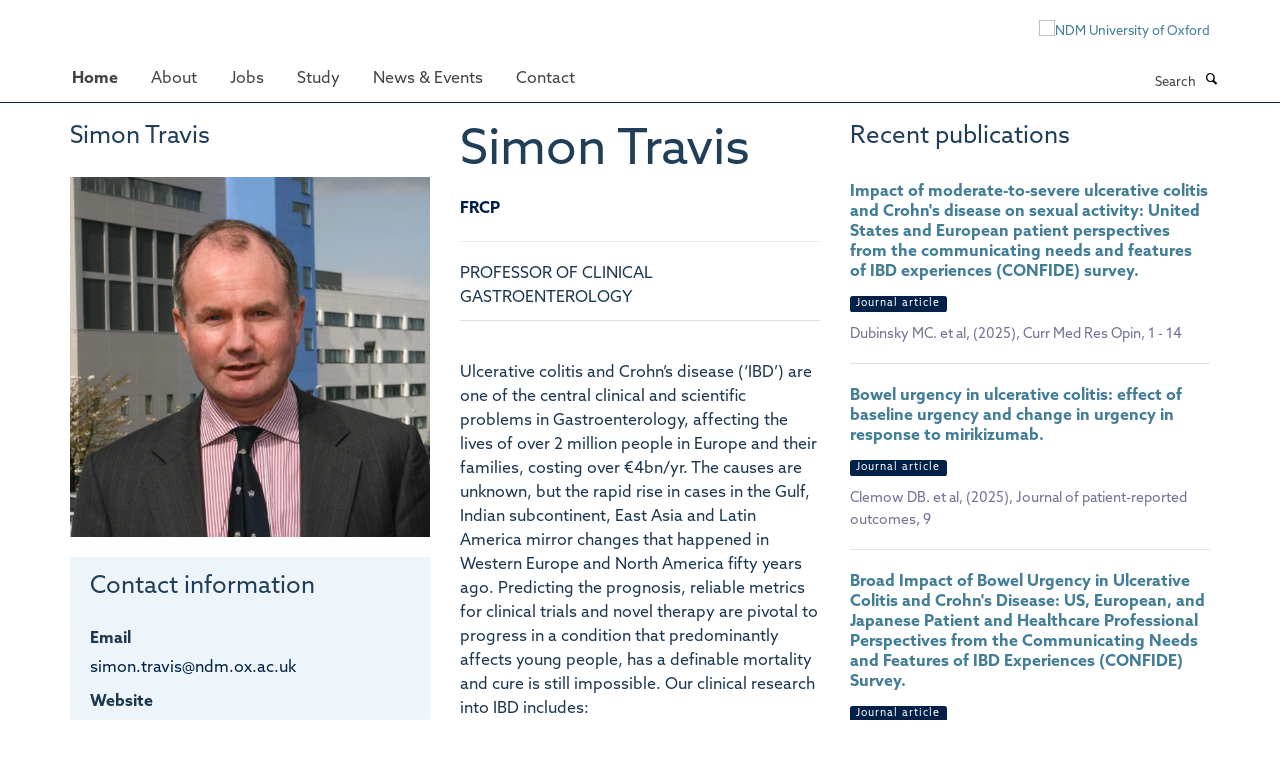

--- FILE ---
content_type: text/html;charset=utf-8
request_url: https://www.ndm.ox.ac.uk/team/simon-travis?0e87cf02-f5dd-11f0-acdf-9fec1fe698c1
body_size: 11629
content:
<!doctype html>
<html xmlns="http://www.w3.org/1999/xhtml" lang="en" xml:lang="en">

    <head><base href="https://www.ndm.ox.ac.uk/team/simon-travis/" />
        <meta charset="utf-8" />
        <meta name="viewport" content="width=device-width, initial-scale=1.0" />
        <meta name="apple-mobile-web-app-capable" content="yes" />
        <meta name="apple-mobile-web-app-title" content="Haiku" />
        
        <meta http-equiv="Content-Type" content="text/html; charset=utf-8" /><meta content="FRCP Simon Travis - Professor of Clinical Gastroenterology" name="description" /><meta name="og:title" content="Simon Travis" /><meta name="og:description" content="FRCP Simon Travis - Professor of Clinical Gastroenterology" /><meta name="og:url" content="https://www.ndm.ox.ac.uk/team/simon-travis" /><meta name="og:image" content="https://www.ndm.ox.ac.uk/team/simon-travis/@@images/image/w1140" /><meta name="twitter:card" content="summary" /><meta name="twitter:site" content="@NDMOxford" /><meta name="twitter:title" content="Simon Travis" /><meta name="twitter:description" content="FRCP Simon Travis - Professor of Clinical Gastroenterology" /><meta name="twitter:image" content="https://www.ndm.ox.ac.uk/team/simon-travis/@@images/image/w1140" /><meta name="generator" content="Plone - http://plone.org" /><meta name="google-site-verification" content="GxXhnkJ5WURcNlF7T3WxOZDbVisDAm-f3OZkKjCNIZQ" /><title>Simon Travis — Nuffield Department of Medicine</title>
        
        
        
        
        
    <link rel="stylesheet" type="text/css" media="screen" href="https://www.ndm.ox.ac.uk/portal_css/Turnkey%20Theme/resourcecollective.cookielawcookielaw-cachekey-04f2c173c41afbc49ab66d4298994288.css" /><link rel="stylesheet" type="text/css" href="https://www.ndm.ox.ac.uk/portal_css/Turnkey%20Theme/themebootstrapcssselect2-cachekey-ee8547e34b50fa962d2a5032731edbca.css" /><link rel="stylesheet" type="text/css" href="https://www.ndm.ox.ac.uk/portal_css/Turnkey%20Theme/themebootstrapcssmagnific.popup-cachekey-26c8343d38c74482e33deeb6ef98c5ce.css" /><link rel="stylesheet" type="text/css" media="screen" href="https://www.ndm.ox.ac.uk/portal_css/Turnkey%20Theme/resourcecollective.covercsscover-cachekey-7985b6d732b3605a6dcde464eec9e189.css" /><link rel="stylesheet" type="text/css" media="screen" href="https://www.ndm.ox.ac.uk/portal_css/Turnkey%20Theme/resourcehaiku.coveroverlays-cachekey-1f43bdbf773097bfb24c1c916d33805c.css" /><link rel="stylesheet" type="text/css" href="https://www.ndm.ox.ac.uk/portal_css/Turnkey%20Theme/resourcehaiku.coverhaiku.chooser-cachekey-7ea0675857fe4bef31e12fe01791631f.css" /><link rel="stylesheet" type="text/css" href="https://www.ndm.ox.ac.uk/portal_css/Turnkey%20Theme/resourcehaiku.widgets.imagehaiku.image.widget-cachekey-d51a90854ba2eba14ca1431874d00a9b.css" /><link rel="stylesheet" href="https://use.typekit.net/ves1zfi.css" /><link rel="canonical" href="https://www.ndm.ox.ac.uk/team/simon-travis" /><link rel="search" href="https://www.ndm.ox.ac.uk/@@search" title="Search this site" /><link rel="shortcut icon" type="image/x-icon" href="https://www.ndm.ox.ac.uk/images/site-logos/favicon?v=20000f78-f5d9-11f0-9c09-210d75e6e35a" /><link rel="apple-touch-icon" href="https://www.ndm.ox.ac.uk/apple-touch-icon.png?v=20000f79-f5d9-11f0-9c09-210d75e6e35a" /><style type="text/css"></style><script type="text/javascript" src="https://www.ndm.ox.ac.uk/portal_javascripts/Turnkey%20Theme/resourcecollective.cookielawcookielaw_disabler-cachekey-69394a497a5ac3497202697554a8f94e.js"></script><script type="text/javascript" src="https://www.ndm.ox.ac.uk/portal_javascripts/Turnkey%20Theme/themebootstrapjsvendorrespond-cachekey-1c5e2fe40b1b2a02b5bfe20d2e3f70cd.js"></script><script type="text/javascript" src="https://www.ndm.ox.ac.uk/portal_javascripts/Turnkey%20Theme/resourceplone.app.jquery-cachekey-d6afc883df7a2db9f67246816e7ed31d.js"></script><script type="text/javascript" src="https://www.ndm.ox.ac.uk/portal_javascripts/Turnkey%20Theme/++theme++bootstrap/js/vendor/bootstrap.js"></script><script type="text/javascript" src="https://www.ndm.ox.ac.uk/portal_javascripts/Turnkey%20Theme/themebootstrapjspluginsvendorjquery.trunk8-cachekey-1ac63df0fd7cdf164f27b3328db0019d.js"></script><script type="text/javascript" src="https://www.ndm.ox.ac.uk/portal_javascripts/Turnkey%20Theme/++theme++bootstrap/js/plugins/vendor/jquery.magnific.popup.js"></script><script type="text/javascript" src="https://www.ndm.ox.ac.uk/portal_javascripts/Turnkey%20Theme/plone_javascript_variables-cachekey-5ffc2b6b34b3a267217d6c0c93fb37a4.js"></script><script type="text/javascript" src="https://www.ndm.ox.ac.uk/portal_javascripts/Turnkey%20Theme/resourceplone.app.jquerytools-cachekey-dd81e6d52409f8939101c7b2983d7461.js"></script><script type="text/javascript" src="https://www.ndm.ox.ac.uk/portal_javascripts/Turnkey%20Theme/mark_special_links-cachekey-236fcf0c865f2d940adf741de17e6230.js"></script><script type="text/javascript" src="https://www.ndm.ox.ac.uk/portal_javascripts/Turnkey%20Theme/resourceplone.app.discussion.javascriptscomments-cachekey-eceffabaf19d69b947f4c154e82914a9.js"></script><script type="text/javascript" src="https://www.ndm.ox.ac.uk/portal_javascripts/Turnkey%20Theme/themebootstrapjspluginsvendorselect2-cachekey-c6f2442bf6aa46914c09f9ed4eaeb260.js"></script><script type="text/javascript" src="https://www.ndm.ox.ac.uk/portal_javascripts/Turnkey%20Theme/++theme++bootstrap/js/plugins/vendor/jquery.html5-placeholder-shim.js"></script><script type="text/javascript" src="https://www.ndm.ox.ac.uk/portal_javascripts/Turnkey%20Theme/++theme++bootstrap/js/vendor/hammer.js"></script><script type="text/javascript" src="https://www.ndm.ox.ac.uk/portal_javascripts/Turnkey%20Theme/themebootstrapjspluginshaikujquery.navigation-portlets-cachekey-a4cc4bdbda81f3d9d8daa006b3ded9f8.js"></script><script type="text/javascript" src="https://www.ndm.ox.ac.uk/portal_javascripts/Turnkey%20Theme/themebootstrapjspluginsvendormasonry-cachekey-babe9bd61c2aa5bf102764aadeb5649d.js"></script><script type="text/javascript" src="https://www.ndm.ox.ac.uk/portal_javascripts/Turnkey%20Theme/themebootstrapjspluginsvendorimagesloaded-cachekey-b82539ce76ee854cae9589b52999b59f.js"></script><script type="text/javascript" src="https://www.ndm.ox.ac.uk/portal_javascripts/Turnkey%20Theme/++theme++bootstrap/js/plugins/vendor/jquery.lazysizes.js"></script><script type="text/javascript" src="https://www.ndm.ox.ac.uk/portal_javascripts/Turnkey%20Theme/themebootstrapjspluginsvendorjquery.toc-cachekey-d522445b542b452109a042dac1c3cb45.js"></script><script type="text/javascript" src="https://www.ndm.ox.ac.uk/portal_javascripts/Turnkey%20Theme/++theme++bootstrap/js/turnkey-various.js"></script><script type="text/javascript" src="https://www.ndm.ox.ac.uk/portal_javascripts/Turnkey%20Theme/resourcehaiku.widgets.imagehaiku.image.widget-cachekey-0b1093fbbab38ff6c9337ea4a18fc8bb.js"></script><script type="text/javascript" src="https://www.ndm.ox.ac.uk/portal_javascripts/Turnkey%20Theme/resourcecollective.cookielawcookielaw_banner-cachekey-cc33aa8dc76e4b3b15400c558a5d210e.js"></script><script type="text/javascript" src="https://d1bxh8uas1mnw7.cloudfront.net/assets/embed.js"></script><script type="text/javascript">
    $(document).bind('DOMNodeInserted', function(e) {
        var element = e.target;
        if (typeof _altmetric_embed_init !== "undefined") {
            if ($(element).find('.cover-publications-tile').length !== 0) {
                _altmetric_embed_init('.cover-publications-tile');
            };
        };
    });
    </script><script type="text/javascript">
        jQuery(function($){
            if (typeof($.datepicker) != "undefined"){
              $.datepicker.setDefaults(
                jQuery.extend($.datepicker.regional[''],
                {dateFormat: 'mm/dd/yy'}));
            }
        });
        </script><script> </script><script async="" src="https://www.googletagmanager.com/gtag/js?id=G-NQCDYBGP06"></script><script>
  window.dataLayer = window.dataLayer || [];
  function gtag(){dataLayer.push(arguments);}
  gtag('js', new Date());

  gtag('config', 'G-NQCDYBGP06');
  gtag('config', 'G-9FDTT349LR');
</script><script type="text/javascript">
    (function(c,l,a,r,i,t,y){
        c[a]=c[a]||function(){(c[a].q=c[a].q||[]).push(arguments)};
        t=l.createElement(r);t.async=1;t.src="https://www.clarity.ms/tag/"+i;
        y=l.getElementsByTagName(r)[0];y.parentNode.insertBefore(t,y);
    })(window, document, "clarity", "script", "pusse7naz1");
</script><script async="" src="https://www.googletagmanager.com/gtag/js?id=G-L87NB51XTW"></script><script>
window.dataLayer = window.dataLayer || [];
function gtag(){dataLayer.push(arguments);}
gtag('js', new Date());
gtag('config', 'G-L87NB51XTW');
</script>
    <link href="https://www.ndm.ox.ac.uk/++theme++sublime-prussian-blue/screen.css" rel="stylesheet" />
  
    <link href="https://www.ndm.ox.ac.uk/++theme++sublime-prussian-blue/style.css" rel="stylesheet" />
  <style type="text/css" class="extra-css" id="global-extra-css">@import url("https://tools.ndm.ox.ac.uk/haiku_css/general.css");

/* set colour of header on mobile devices */
@media (max-width: 768px) { .header { background-color: #002147; } }

div#site-header nav[role="navigation"].sticky {
  position: fixed;
  top: 0;
  margin-top: 0px;
  border-top: none;
  margin-left: -30px;
}
div#site-header nav[role="navigation"].sticky.bumped {
  margin-top: 50px;
}

/* these also appear in 2022_additions.css but they load before other css if they are in this file*/

@media (max-width: 767px) {
a#primary-logo {
    display: block;
    visibility: visible;
}
}

@media (min-width: 768px) {
a#primary-logo {
    display: none;
    visibility: hidden;
}
}
.label-primary {
    background-color: #002147;
}

div#site-actions a {
    color: #002147;
}

}</style></head>

    <body class="cover-layout-profile template-view portaltype-haiku-profile site-Plone section-team subsection-simon-travis userrole-anonymous no-toolbar mount-ndm richtext-modals" dir="ltr">
        <meta name="google-site-verification" content="GxXhnkJ5WURcNlF7T3WxOZDbVisDAm-f3OZkKjCNIZQ" />
    <div id="cookienotification">

    <div class="container">
    
        <div class="row">
        
            <div class="col-md-12">
                <h2>
                    Cookies on this website
                </h2>
                
            </div>
        
            <div class="col-md-12">
                <p>
                    We use cookies to ensure that we give you the best experience on our website. If you click 'Accept all cookies' we'll assume that you are happy to receive all cookies and you won't see this message again. If you click 'Reject all non-essential cookies' only necessary cookies providing core functionality such as security, network management, and accessibility will be enabled. Click 'Find out more' for information on how to change your cookie settings.
                </p>
                
            </div>
    
            <div class="col-md-12">
                <a class="btn btn-success cookie-continue" href="https://www.ndm.ox.ac.uk/@@enable-cookies?&amp;came_from=https://www.ndm.ox.ac.uk/team/simon-travis">Accept all cookies</a>
                <a class="btn btn-danger cookie-disable" href="https://www.ndm.ox.ac.uk/@@disable-cookies?came_from=https://www.ndm.ox.ac.uk/team/simon-travis">Reject all non-essential cookies</a>
                <a class="btn btn-info cookie-more" href="https://www.ndm.ox.ac.uk/cookies">Find out more</a>
            </div> 
            
        </div>
    
    </div>
     
</div><div id="site-wrapper" class="container-fluid">

            <div class="modal fade" id="modal" tabindex="-1" role="dialog" aria-hidden="true"></div>

            

            

            <div id="site-header" class="container">

                <div id="site-status"></div>

                

                <header class="row">
                    <div class="col-xs-10 col-sm-6">
                        <a id="primary-logo" title="Nuffield Department of Medicine" href="https://www.ndm.ox.ac.uk"><img src="https://www.ndm.ox.ac.uk/images/site-logos/ndm-oxford-logo-gif" alt="Nuffield Department of Medicine" /></a>
                    </div>
                    <div class="col-sm-6 hidden-xs">
                        <div class="heading-spaced">
                            <div id="site__secondary-logo">
                                
        <a href="http://www.ndm.ox.ac.uk" title="NDM University of Oxford" target="_blank" rel="noopener"><img src="https://www.ndm.ox.ac.uk/images/site-logos/ndm-ox-logo-110px" alt="NDM University of Oxford" class="img-responsive logo-secondary" /></a>
    
                            </div>
                            <div id="site-actions">

        <ul class="list-unstyled list-inline text-right">
    
            
    
            
                
                    <li id="siteaction-login">
                        <a href="https://www.ndm.ox.ac.uk/Shibboleth.sso/Login?target=https://www.ndm.ox.ac.uk/shibboleth_loggedin?came_from=https://www.ndm.ox.ac.uk/team/simon-travis" title="" accesskey="">Log in</a>
                    </li>
                
            
    
        </ul>
    </div>
                        </div>
                    </div>
                    <div class="col-xs-2 visible-xs">
                        <a href="#mmenu" role="button" class="btn btn-default" aria-label="Toggle menu">
                            <i class="glyphicon glyphicon-menu"></i>
                        </a>
                    </div>
                </header>

                <nav role="navigation">
                    <div class="row">
                        <div class="col-sm-10">
                            <div id="site-bar" class="collapse navbar-collapse">

	    <ul class="nav navbar-nav">

            

	            <li class="dropdown active" id="portaltab-index_html">
	                <a href="https://www.ndm.ox.ac.uk" title="" data-toggle="">Home</a>
                    
	            </li>

            
            

	            <li class="dropdown" id="portaltab-about">
	                <a href="https://www.ndm.ox.ac.uk/about" title="" data-toggle="" data-hover="dropdown">About</a>
                    <ul class="dropdown-menu" role="menu">
                        
                            <li>
                                <a href="https://www.ndm.ox.ac.uk/about/about" title="">About</a>
                            </li>
                        
                        
                            <li>
                                <a href="https://www.ndm.ox.ac.uk/team" title="">Team</a>
                            </li>
                        
                        
                            <li>
                                <a href="https://www.ndm.ox.ac.uk/research" title="">Research</a>
                            </li>
                        
                        
                            <li>
                                <a href="https://www.ndm.ox.ac.uk/publications" title="">Publications</a>
                            </li>
                        
                        
                            <li>
                                <a href="https://research-facilities.ndm.ox.ac.uk/" title="">Research Facilities</a>
                            </li>
                        
                        
                            <li>
                                <a href="https://www.ndm.ox.ac.uk/about/institutes-centres-and-units" title="">Institutes, centres and units</a>
                            </li>
                        
                    </ul>
	            </li>

            
            

	            <li class="dropdown" id="portaltab-jobs">
	                <a href="https://www.ndm.ox.ac.uk/jobs" title="" data-toggle="">Jobs</a>
                    
	            </li>

            
            

	            <li class="dropdown" id="portaltab-study">
	                <a href="https://www.ndm.ox.ac.uk/study" title="" data-toggle="" data-hover="dropdown">Study</a>
                    <ul class="dropdown-menu" role="menu">
                        
                            <li>
                                <a href="https://www.ndm.ox.ac.uk/study/study-at-ndm" title="">Study at NDM</a>
                            </li>
                        
                        
                            <li>
                                <a href="https://www.ndm.ox.ac.uk/study/graduate-studies" title="">DPhil in Clinical Medicine</a>
                            </li>
                        
                        
                            <li>
                                <a href="https://www.tropicalmedicine.ox.ac.uk/study-with-us/msc-ihtm" title="">MSc in International Health &amp; Tropical Medicine</a>
                            </li>
                        
                        
                            <li>
                                <a href="https://www.tropicalmedicine.ox.ac.uk/study-with-us/msc-mgh" title="">MSc in Modelling for Global Health</a>
                            </li>
                        
                        
                            <li>
                                <a href="https://www.well.ox.ac.uk/study/msc-genomic-medicine" title="">MSc in Genomic Medicine</a>
                            </li>
                        
                        
                            <li>
                                <a href="https://www.tropicalmedicine.ox.ac.uk/study-with-us/msc-in-health-service-improvement-and-evaluation" title="">MSc in Health Service Improvement and Evaluation</a>
                            </li>
                        
                        
                            <li>
                                <a href="https://www.tropicalmedicine.ox.ac.uk/study-with-us/postgraduate-diploma-in-global-health-research" title="">PGDip in Global Health Research</a>
                            </li>
                        
                    </ul>
	            </li>

            
            

	            <li class="dropdown" id="portaltab-ndm-news">
	                <a href="https://www.ndm.ox.ac.uk/ndm-news" title="" data-toggle="" data-hover="dropdown">News &amp; Events</a>
                    <ul class="dropdown-menu" role="menu">
                        
                            <li>
                                <a href="https://www.ndm.ox.ac.uk/ndm-news/news-page" title="">News</a>
                            </li>
                        
                        
                            <li>
                                <a href="https://www.ndm.ox.ac.uk/ndm-news/events" title="">Events</a>
                            </li>
                        
                    </ul>
	            </li>

            
            

	            <li class="dropdown" id="portaltab-contact">
	                <a href="https://www.ndm.ox.ac.uk/contact" title="" data-toggle="">Contact</a>
                    
	            </li>

            

            

	    </ul>

    </div>
                        </div>
                        <div class="col-sm-2">
                            <form action="https://www.ndm.ox.ac.uk/@@search" id="site-search" class="form-inline" role="form">
                                <div class="input-group">
                                    <label class="sr-only" for="SearchableText">Search</label>
                                    <input type="text" class="form-control" name="SearchableText" id="SearchableText" placeholder="Search" />
                                    <span class="input-group-btn">
                                        <button class="btn" type="submit" aria-label="Search"><i class="glyphicon-search"></i></button>
                                    </span>
                                </div>
                            </form>
                        </div>
                    </div>
                </nav>

                <div class="container">
                    <div class="row">
                        <div class="col-md-12">
                            <ol class="breadcrumb" id="site-breadcrumbs"><li><a title="Home" href="https://www.ndm.ox.ac.uk"><span class="glyphicon glyphicon-home"></span></a></li><li><a href="https://www.ndm.ox.ac.uk/team">Team</a></li><li class="active">Simon Travis</li></ol>
                        </div>
                    </div>
                </div>

            </div>

            <div id="content" class="container ">

                            

                            

            
            
			<div class="cover-fluid" itemscope="" itemtype="http://schema.org/Person">
                
    
        
            
                
    

        
            
            
                <div class="row row1"><div class="row-content">

                    
                        
    
        
            
                
                
                    <div class="column col-md-4 " data-panel="">

                        
                            
    
        

            
                
                    

                    <div class="tile tile-default" id="97351831ec17496bb906039a6102736c">
                        

        

        <div class="cover-portrait-tile tile-content clearfix">

            
                <div class="tile-header">
                    <h3 class="underline uppercase">Simon Travis</h3>
                </div>
            

            
                <img src="https://www.ndm.ox.ac.uk/team/simon-travis/@@haiku.profiles.portrait/97351831ec17496bb906039a6102736c/@@images/image/w1140?9fc9f45d-2f22-4f85-9f54-12602fd478fa" alt="Simon Travis" class="img-responsive" itemprop="image" itemscope="" itemtype="http://schema.org/ImageObject" srcset="https://www.ndm.ox.ac.uk/team/simon-travis/@@haiku.profiles.portrait/97351831ec17496bb906039a6102736c/@@images/image/w1140?9fc9f45d-2f22-4f85-9f54-12602fd478fa 1140w, https://www.ndm.ox.ac.uk/team/simon-travis/@@haiku.profiles.portrait/97351831ec17496bb906039a6102736c/@@images/image/w760?9fc9f45d-2f22-4f85-9f54-12602fd478fa 760w, https://www.ndm.ox.ac.uk/team/simon-travis/@@haiku.profiles.portrait/97351831ec17496bb906039a6102736c/@@images/image/w320#?9fc9f45d-2f22-4f85-9f54-12602fd478fa 320w" />
             
                    
        </div>

    
                    </div>
                
            

            

            

        
    


                        
                        
                            
    
        

            
                
                    

                    <div class="tile tile-default" id="1168052832d54540b4335925a2122e44">
                        

        

        <div class="cover-profile-tile tile-content clearfix">

            <div class="box-featured">

                
                    <div class="tile-header">
                        <h3 class="uppercase underline">Contact information</h3>
                    </div>
                

                
                    <p>
                        <label class="control-label">Email</label>
                        
                            <br />
                            <a href="mailto:simon.travis@ndm.ox.ac.uk" title="Mail to simon.travis@ndm.ox.ac.uk">simon.travis@ndm.ox.ac.uk</a>
                        
                        
                    </p>
                

                

                

                
                    <p>
                        <label class="control-label">Website</label>
                        
                            <br />
                            <a href="http://www.expmedndm.ox.ac.uk/" title="Go to their website" target="_blank" rel="noopener">Experimental Medicine Division</a>
                        
                    </p>
                

                

                

                
                
            </div>

        </div>

    
                    </div>
                
            

            

            

        
    


                        
                        
                            
    
        

            
                
                    

                    <div class="tile tile-default" id="c7586eaf-57c7-4054-bf47-87945b79cb57">
                        
    
        
    
        <div class="cover-richtext-tile tile-content clearfix">
            
            
            
            <div class="rich-text">
                <div><p><a href="http://www.expmedndm.ox.ac.uk/tgu/home" target="_self" title="" data-mce-href="http://www.expmedndm.ox.ac.uk/tgu/home">Translational Gastroenterology Unit, John Radcliffe Hospital</a></p><p><a href="http://youtu.be/6T-Wypi3cAw" target="_self" title="" data-mce-href="http://youtu.be/6T-Wypi3cAw">Podcast: Translational Gastroenterology Unit, John Radcliffe Hospital</a></p><p><a href="https://www.ndm.ox.ac.uk/podcast-meet-our-researchers/translational-clinical/simon-travis-clinical-trials-in-gastroenterology" target="_self" title="" data-mce-href="https://www.ndm.ox.ac.uk/podcast-meet-our-researchers/translational-clinical/simon-travis-clinical-trials-in-gastroenterology" style="">Podcast: Clinical Trials in Gastroenterology</a></p></div>
            </div>
            
        </div>
    
    
                    </div>
                
            

            

            

        
    


                        
                        
                            
    
        

            
                
                    

                    <div class="tile tile-default" id="a5c179e88e1244b48a5eb9d3b1641feb">
                        

        

        <div class="cover-researchgroups-tile tile-content clearfix">

            
                <div class="tile-header">
                    <h3 class="uppercase underline">Research groups</h3>
                </div>
            

            <ul class="medium-list cover-profile-list">
                
                    <li>
                        <a href="https://www.expmedndm.ox.ac.uk/tgu/research/clinical-ibd-group" title="Clinical IBD Group">
                            <span>Clinical IBD Group</span>
                        </a>
                    </li>
                
            </ul>

        </div>

    
                    </div>
                
            

            

            

        
    


                        
                        
                            
    
        

            
                
                    

                    <div class="tile tile-default" id="a61bb55c-cdb3-4e8c-8388-cdf400d6122d">
                        

        

        <div class="cover-colleges-tile tile-content clearfix">

            
                <div class="tile-header">
                    <h3 class="uppercase underline">Colleges</h3>
                </div>
            

            <ul class="medium-list cover-profile-list">

                
                    
                        
                            <li>
                                <img src="/++theme++bootstrap/images/college_logos/linacre.png" alt="Linacre College" />
                                <a href="http://www.linacre.ox.ac.uk" title="Linacre College" id="linacre">
                                    <span>Linacre College</span>
                                </a>
                            </li>
                        
                    
                

                

            </ul>

        </div>

    
                    </div>
                
            

            

            

        
    


                        

                    </div>
                
            
        
    


                    
                    
                        
    
        
            
                
                
                    <div class="column col-md-4 " data-panel="">

                        
                            
    
        

            
                
                    

                    <div class="tile tile-default" id="de448e80f38b4ed69bc46a480290f31e">
                        

        

        <div class="cover-profile-tile tile-content clearfix">
            <h1>
                <span class="firstname">Simon</span>
                <span class="lastname">Travis</span>
            </h1>
            
                <p class="text-color">
                    <strong>FRCP</strong>
                </p>
                <hr />
            
            
                <p class="lead uppercase underline">Professor of Clinical Gastroenterology</p>
            
            
            
        </div>

    
                    </div>
                
            

            

            

        
    


                        
                        
                            
    
        

            
                
                    

                    <div class="tile tile-default" id="d5ec41cdf7aa449a8a59f1bd8e62cd17">
                        
    
        
    
        <div class="cover-richtext-tile tile-content clearfix">
            
            
            
            <div class="rich-text">
                <div><p>Ulcerative colitis and Crohn’s disease (‘IBD’) are one of the central clinical and scientific problems in Gastroenterology, affecting the lives of over 2 million people in Europe and their families, costing over €4bn/yr. The causes are unknown, but the rapid rise in cases in the Gulf, Indian subcontinent, East Asia and Latin America mirror changes that happened in Western Europe and North America fifty years ago. Predicting the prognosis, reliable metrics for clinical trials and novel therapy are pivotal to progress in a condition that predominantly affects young people, has a definable mortality and cure is still impossible. Our clinical research into IBD includes:</p><ul type="square"><li><b>Predictive indices for ulcerative colitis</b>. After developing the <i>Oxford</i> <i>predictive index</i> for acute severe colitis in <a href="https://pubmed.ncbi.nlm.nih.gov/8984031/" data-mce-href="https://pubmed.ncbi.nlm.nih.gov/8984031/">1996</a>, the index has been incorporated into practice (four UK National IBD Audits since 2008 and all <a href="https://pubmed.ncbi.nlm.nih.gov/28513805/" data-mce-href="https://pubmed.ncbi.nlm.nih.gov/28513805/">international guidelines</a>) and been the basis of the CONSTRUCT HTA-funded trial (2009-14). An <i>index for predicting the risk of acute severe colitis</i> (2013) over the next 3 years from diagnosis, has now been independently replicated in Cambridge and Uppsala (<a href="https://pubmed.ncbi.nlm.nih.gov/27647858/" data-mce-href="https://pubmed.ncbi.nlm.nih.gov/27647858/">2014</a>). A new index (ADMIT-ASC) predicting steroid-responsiveness on the day of admission with acute severe colitis has been developed in Oxford and validated in Delhi and Brisbane.</li><li><b>Endoscopic assessment of ulcerative colitis</b>. An international programme of the world's leading IBD specialists created <i>the first validated <a href="https://pubmed.ncbi.nlm.nih.gov/23891974/" data-mce-href="https://pubmed.ncbi.nlm.nih.gov/23891974/">endoscopic index for ulcerative colitis</a></i> (UC), now being introduced into Phase 2 and 3 trials and clinical practice. This has reduced variance in endoscopic reporting from 73% to 14%, correlates closely with <a href="https://pubmed.ncbi.nlm.nih.gov/29893824/" data-mce-href="https://pubmed.ncbi.nlm.nih.gov/29893824/">histology</a> and  <a href="https://pubmed.ncbi.nlm.nih.gov/25770163/" data-mce-href="https://pubmed.ncbi.nlm.nih.gov/25770163/">predicts outcomes</a>. Currently working with a Canadian group (<a href="https://www.satisfai.health/" data-mce-href="https://www.satisfai.health/">Satisfai</a>) to develop AI reading of disease activity.</li><li><b>Evaluation of novel therapies for inflammatory bowel disease (IBD)</b>: Global or National Chief Investigator of many clinical trials of therapy for IBD, some through to registration including budesonide MMX, a first in class small molecule for ulcerative colitis, stem cell transplantation for Crohn’s, post-operative prevention studies and devices. As senior author on the first trial of an anti-IL17A MAb (<a href="https://pubmed.ncbi.nlm.nih.gov/22595313/" data-mce-href="https://pubmed.ncbi.nlm.nih.gov/22595313/">secukinumab</a>, Novartis), we were first to report that this <i>exacerbated</i> Crohn’s disease, in contrast to its therapeutic benefit in psoriasis and rheumatoid arthritis and that a SNP in the TLA1 gene might (in contrast) be associated with therapeutic benefit.</li><li><b>Biology of IBD:</b> Collaborating with scientists on <a href="https://www.biorxiv.org/content/10.1101/2021.02.05.429804v1" target="_self" title="" data-mce-href="https://www.biorxiv.org/content/10.1101/2021.02.05.429804v1">multiomic</a> and <a href="https://pubmed.ncbi.nlm.nih.gov/30016408/" data-mce-href="https://pubmed.ncbi.nlm.nih.gov/30016408/">metabolomic</a> evaluation of <a href="https://pubmed.ncbi.nlm.nih.gov/28368383/" data-mce-href="https://pubmed.ncbi.nlm.nih.gov/28368383/">response to therapies</a> for IBD, through <a href="https://www.kennedy.ox.ac.uk/about/translational-research/atap" data-mce-href="https://www.kennedy.ox.ac.uk/about/translational-research/atap">A-TAP</a> and others, to understand the drivers of inflammation, help select the most appropriate therapy for the individual patient and understand the molecular basis of symptoms in IBD. </li><li><b>Measurement of <a href="https://pubmed.ncbi.nlm.nih.gov/33421515/" data-mce-href="https://pubmed.ncbi.nlm.nih.gov/33421515/">outcomes</a> for clinical trials and practice</b>: An explicit recommendation for defining robust criteria for entry into clinical trials of ulcerative colitis and endpoints helped reduce the placebo response from 20-30% in past trials of UC to &lt;5% for budesonide MMX (Cosmo), leading to drug registration by the FDA and EMA (Global Chief Investigator). Development of the Oxford GI cohort for the Translational Gastroenterology Unit (Chief Investigator) in the clinical description/ research database and genetic characterisation of &gt;3500 patients with IBD.   </li><li><b>Outcomes and monitoring in IBD</b>: Chair of a global group to develop patient outcome measures for <a href="https://pubmed.ncbi.nlm.nih.gov/29216349/" data-mce-href="https://pubmed.ncbi.nlm.nih.gov/29216349/">IBD</a>. Established real-time digital data collection for ulcerative colitis and Crohn’s disease using validated indices (<a href="https://pubmed.ncbi.nlm.nih.gov/30090035/" data-mce-href="https://pubmed.ncbi.nlm.nih.gov/30090035/">TrueColours-IBD</a>) in daily clinical practice, which monitors symptoms, quality of life (fortnightly) and outcomes (quarterly) in &gt;2200 patients. The InSpectrum project in collaboration with the mathematical Institute involves multidimensional analysis of response to therapies and stochastical events  </li><li><b>Gastrointestinal bleeding</b>: The paradigm of liberal blood transfusion for acute gastrointestinal bleeding was challenged through the UK’s first cluster-randomised trial (<i><a href="https://pubmed.ncbi.nlm.nih.gov/25956718/" data-mce-href="https://pubmed.ncbi.nlm.nih.gov/25956718/">Lancet </a></i>2015). On the steering group for the UK’s first national re-audit of GI bleeding, transfusion practice and outcomes (2021).</li></ul><p>Simon Travis is the author of 7 books, 30 chapters and &gt;300 papers. He was President of the European Crohn’s and Colitis Organisation (ECCO), an elected Member of the International Organisation of Inflammatory Bowel Disease and author of 24 peer-reviewed international guidelines. Member of Council of the British Society of Gastroenterology (2004-2007) and Chair of the scientific committee of ECCO (2007-2010). Editorial Board of <i>Gut </i>(2015-20, IF 23.059) and <i>Journal of Crohn’s &amp; Colitis </i>(IF 9.485), among other journals.</p></div>
            </div>
            
        </div>
    
    
                    </div>
                
            

            

            

        
    


                        

                    </div>
                
            
        
    


                    
                    
                        
    
        
            
                
                
                    <div class="column col-md-4 " data-panel="">

                        
                            
    
        

            
                
                    

                    <div class="tile tile-default" id="f362001a45994269b41bc925598bd382">
                        

        

        

        <div class="cover-publications-tile tile-content clearfix">

            

            
                
                    <div class="tile-header">
                        <h3 class="uppercase underline">Recent publications</h3>
                    </div>
                
                <ul class="media-list">
                    
                        <li class="media" id="publication-2247132">
                            

    

        

            

            <a href="https://www.ndm.ox.ac.uk/publications/2247132" title="Impact of moderate-to-severe ulcerative colitis and Crohn's disease on sexual activity: United States and European patient perspectives from the communicating needs and features of IBD experiences (CONFIDE) survey." data-toggle="modal" data-target="#modal" data-href="https://www.ndm.ox.ac.uk/publications/2247132/modal" class="state-synced">
                <strong itemprop="name headline">Impact of moderate-to-severe ulcerative colitis and Crohn's disease on sexual activity: United States and European patient perspectives from the communicating needs and features of IBD experiences (CONFIDE) survey.</strong>
            </a>
            
                <p>
                    <span class="label label-primary">Journal article</span>
                </p>
            
            <p class="details">
                Dubinsky MC. et al, (2025), Curr Med Res Opin, 1 - 14
            </p>
            <p>
                
            </p>
        

    


                        </li>
                    
                    
                        <li class="media" id="publication-2241592">
                            

    

        

            

            <a href="https://www.ndm.ox.ac.uk/publications/2241592" title="Bowel urgency in ulcerative colitis: effect of baseline urgency and change in urgency in response to mirikizumab." data-toggle="modal" data-target="#modal" data-href="https://www.ndm.ox.ac.uk/publications/2241592/modal" class="state-synced">
                <strong itemprop="name headline">Bowel urgency in ulcerative colitis: effect of baseline urgency and change in urgency in response to mirikizumab.</strong>
            </a>
            
                <p>
                    <span class="label label-primary">Journal article</span>
                </p>
            
            <p class="details">
                Clemow DB. et al, (2025), Journal of patient-reported outcomes, 9
            </p>
            <p>
                
            </p>
        

    


                        </li>
                    
                    
                        <li class="media" id="publication-2247131">
                            

    

        

            

            <a href="https://www.ndm.ox.ac.uk/publications/2247131" title="Broad Impact of Bowel Urgency in Ulcerative Colitis and Crohn's Disease: US, European, and Japanese Patient and Healthcare Professional Perspectives from the Communicating Needs and Features of IBD Experiences (CONFIDE) Survey." data-toggle="modal" data-target="#modal" data-href="https://www.ndm.ox.ac.uk/publications/2247131/modal" class="state-synced">
                <strong itemprop="name headline">Broad Impact of Bowel Urgency in Ulcerative Colitis and Crohn's Disease: US, European, and Japanese Patient and Healthcare Professional Perspectives from the Communicating Needs and Features of IBD Experiences (CONFIDE) Survey.</strong>
            </a>
            
                <p>
                    <span class="label label-primary">Journal article</span>
                </p>
            
            <p class="details">
                Rubin DT. et al, (2025), Advances in therapy
            </p>
            <p>
                
            </p>
        

    


                        </li>
                    
                    
                        <li class="media" id="publication-2242908">
                            

    

        

            

            <a href="https://www.ndm.ox.ac.uk/publications/2242908" title="Development and validation of peripheral blood DNA methylation signatures to predict response to biological therapy in adults with Crohn's disease (EPIC-CD): an epigenome-wide association study." data-toggle="modal" data-target="#modal" data-href="https://www.ndm.ox.ac.uk/publications/2242908/modal" class="state-synced">
                <strong itemprop="name headline">Development and validation of peripheral blood DNA methylation signatures to predict response to biological therapy in adults with Crohn's disease (EPIC-CD): an epigenome-wide association study.</strong>
            </a>
            
                <p>
                    <span class="label label-primary">Journal article</span>
                </p>
            
            <p class="details">
                Joustra VW. et al, (2025), The lancet. Gastroenterology &amp; hepatology
            </p>
            <p>
                
            </p>
        

    


                        </li>
                    
                    
                        <li class="media" id="publication-2241526">
                            

    

        

            

            <a href="https://www.ndm.ox.ac.uk/publications/2241526" title="Which first? Surgery or biologic therapy for ileocolic Crohn's disease in the real world." data-toggle="modal" data-target="#modal" data-href="https://www.ndm.ox.ac.uk/publications/2241526/modal" class="state-synced">
                <strong itemprop="name headline">Which first? Surgery or biologic therapy for ileocolic Crohn's disease in the real world.</strong>
            </a>
            
                <p>
                    <span class="label label-primary">Journal article</span>
                </p>
            
            <p class="details">
                Witjes CDM. et al, (2025), Expert review of gastroenterology &amp; hepatology, 19, 817 - 824
            </p>
            <p>
                
            </p>
        

    


                        </li>
                    
                </ul>
            

            
                <a href="https://www.ndm.ox.ac.uk/publications?author=simon-travis" title="More publications" class="btn btn-primary" role="button">
                    More publications
                </a>
            

        </div>

    
                    </div>
                
            

            

            

        
    


                        
                        
                            
    
        

            
                
                    

                    <div class="tile tile-default" id="e830f38fd53b46a9b0f033334240cec6">
                        <span>

        

        

    </span>



                    </div>
                
            

            

            

        
    


                        
                        
                            
    
        

            
                
                    

                    <div class="tile tile-default" id="c7de7d281f6c466c8ceb664583db35e9">
                        <span>

        

        

    </span>



                    </div>
                
            

            

            

        
    


                        

                    </div>
                
            
        
    


                    

                </div></div>
            
        

    


            
        
    


			</div>

        
                        </div>

            <footer id="site-footer" class="container" itemscope="" itemtype="http://schema.org/WPFooter">
        <hr />
        





    <div class="row" style="margin-bottom:20px">

        <div class="col-md-4">
            
                
                    <img src="https://www.ndm.ox.ac.uk/images/site-logos/footer-hr-logos" alt="" class="img-responsive logo-footer" />
                
            
        </div>

        <div class="col-md-8">
            
                <div id="site-copyright">
                    ©
                    2026
                    Offices of the Nuffield Professor of Medicine, Nuffield Department of Medicine, University of Oxford, Old Road Campus, Oxford, OX3 7BN
                </div>
            
            
                <ul id="footer-nav" class="list-inline">
                    
                        <li>
                            <a href=" /sitemap" rel="noopener">Sitemap </a>
                        </li>
                    
                    
                        <li>
                            <a href=" /cookies" rel="noopener">Cookies </a>
                        </li>
                    
                    
                        <li>
                            <a href=" http://www.ox.ac.uk/legal" target="_blank" rel="noopener">Copyright </a>
                        </li>
                    
                    
                        <li>
                            <a href=" /accessibility" rel="noopener">Accessibility </a>
                        </li>
                    
                    
                        <li>
                            <a href=" /privacy-policy" rel="noopener">Privacy Policy </a>
                        </li>
                    
                    
                        <li>
                            <a href=" https://compliance.admin.ox.ac.uk/submit-foi" target="_blank" rel="noopener">Freedom of Information </a>
                        </li>
                    
                    
                        <li>
                            <a href=" http://www.medsci.ox.ac.uk/" target="_blank" rel="noopener">Medical Sciences Division </a>
                        </li>
                    
                    
                        <li>
                            <a href=" http://www.ox.ac.uk/" target="_blank" rel="noopener">Oxford University </a>
                        </li>
                    
                    
                        <li>
                            <a href=" https://unioxfordnexus.sharepoint.com/sites/CLME-HUB-NuffieldDepartmentofMedicine" target="_blank" rel="noopener">Intranet </a>
                        </li>
                    
                </ul>
            
        </div>
    </div>





    <div id="site-actions-footer" class="visible-xs-block" style="margin:20px 0">

        <ul class="list-unstyled list-inline text-center">

            
                
                    <li id="siteaction-login">
                        <a href="https://www.ndm.ox.ac.uk/Shibboleth.sso/Login?target=https://www.ndm.ox.ac.uk/shibboleth_loggedin?came_from=https://www.ndm.ox.ac.uk/team/simon-travis" title="Log in" accesskey="">Log in</a>
                    </li>
                
            

        </ul>
    </div>









    </footer>

        </div><div id="haiku-mmenu">

            <nav id="mmenu" data-counters="true" data-searchfield="true" data-title="Menu" data-search="true">
                <ul>
                    <li>


    <a href="https://www.ndm.ox.ac.uk" title="">
        <span>Home</span>
    </a>

</li>
<li>


    <a href="https://www.ndm.ox.ac.uk/about" title="">
        <span>About</span>
    </a>

<ul>
<li>


    <a href="https://www.ndm.ox.ac.uk/about/about" title="The Nuffield Department of Medicine (NDM) at the University of Oxford has a global reach and significant breadth in terms of capabilities and capacity.">
        <span>About</span>
    </a>

</li>
<li>


    <a href="https://www.ndm.ox.ac.uk/team" title="The Nuffield Department of Medicine (NDM) at the University of Oxford has a global reach and significant breadth in terms of capabilities and capacity.">
        <span>Team</span>
    </a>

</li>
<li>


    <a href="https://www.ndm.ox.ac.uk/research" title="The Nuffield Department of Medicine (NDM) at the University of Oxford has a global reach and significant breadth in terms of capabilities and capacity.">
        <span>Research</span>
    </a>

</li>
<li>


    <a href="https://www.ndm.ox.ac.uk/publications" title="The Nuffield Department of Medicine (NDM) at the University of Oxford has a global reach and significant breadth in terms of capabilities and capacity.">
        <span>Publications</span>
    </a>

</li>
<li>


    <a href="https://research-facilities.ndm.ox.ac.uk/" title="The Nuffield Department of Medicine (NDM) at the University of Oxford has a global reach and significant breadth in terms of capabilities and capacity.">
        <span>Research Facilities</span>
    </a>

</li>
<li>


    <a href="https://www.ndm.ox.ac.uk/about/institutes-centres-and-units" title="The Nuffield Department of Medicine (NDM) at the University of Oxford has a global reach and significant breadth in terms of capabilities and capacity.">
        <span>Institutes, centres and units</span>
    </a>

</li>

</ul>
</li>
<li>


    <a href="https://www.ndm.ox.ac.uk/jobs" title="The Nuffield Department of Medicine has many exciting opportunities for researchers and support staff at various stages of their careers.">
        <span>Jobs</span>
    </a>

</li>
<li>


    <a href="https://www.ndm.ox.ac.uk/study" title="">
        <span>Study</span>
    </a>

<ul>
<li>


    <a href="https://www.ndm.ox.ac.uk/study/study-at-ndm" title="The Nuffield Department of Medicine (NDM) at the University of Oxford has a global reach and significant breadth in terms of capabilities and capacity.">
        <span>Study at NDM</span>
    </a>

</li>
<li>


    <a href="https://www.ndm.ox.ac.uk/study/graduate-studies" title="The Nuffield Department of Medicine (NDM) at the University of Oxford has a global reach and significant breadth in terms of capabilities and capacity.">
        <span>DPhil in Clinical Medicine</span>
    </a>

</li>
<li>


    <a href="https://www.tropicalmedicine.ox.ac.uk/study-with-us/msc-ihtm" title="The Nuffield Department of Medicine (NDM) at the University of Oxford has a global reach and significant breadth in terms of capabilities and capacity.">
        <span>MSc in International Health &amp; Tropical Medicine</span>
    </a>

</li>
<li>


    <a href="https://www.tropicalmedicine.ox.ac.uk/study-with-us/msc-mgh" title="The Nuffield Department of Medicine (NDM) at the University of Oxford has a global reach and significant breadth in terms of capabilities and capacity.">
        <span>MSc in Modelling for Global Health</span>
    </a>

</li>
<li>


    <a href="https://www.well.ox.ac.uk/study/msc-genomic-medicine" title="The Nuffield Department of Medicine (NDM) at the University of Oxford has a global reach and significant breadth in terms of capabilities and capacity.">
        <span>MSc in Genomic Medicine</span>
    </a>

</li>
<li>


    <a href="https://www.tropicalmedicine.ox.ac.uk/study-with-us/msc-in-health-service-improvement-and-evaluation" title="The Nuffield Department of Medicine (NDM) at the University of Oxford has a global reach and significant breadth in terms of capabilities and capacity.">
        <span>MSc in Health Service Improvement and Evaluation</span>
    </a>

</li>
<li>


    <a href="https://www.tropicalmedicine.ox.ac.uk/study-with-us/postgraduate-diploma-in-global-health-research" title="The Nuffield Department of Medicine (NDM) at the University of Oxford has a global reach and significant breadth in terms of capabilities and capacity.">
        <span>PGDip in Global Health Research</span>
    </a>

</li>

</ul>
</li>
<li>


    <a href="https://www.ndm.ox.ac.uk/ndm-news" title="">
        <span>News &amp; Events</span>
    </a>

<ul>
<li>


    <a href="https://www.ndm.ox.ac.uk/ndm-news/news-page" title="The Nuffield Department of Medicine (NDM) at the University of Oxford has a global reach and significant breadth in terms of capabilities and capacity.">
        <span>News</span>
    </a>

</li>
<li>


    <a href="https://www.ndm.ox.ac.uk/ndm-news/events" title="The Nuffield Department of Medicine (NDM) at the University of Oxford has a global reach and significant breadth in terms of capabilities and capacity.">
        <span>Events</span>
    </a>

</li>

</ul>
</li>
<li>


    <a href="https://www.ndm.ox.ac.uk/contact" title="Contact us via email, phone or visit us at the Old Road Campus in Oxford.">
        <span>Contact</span>
    </a>

</li>

                </ul>
            </nav>

            <script type="text/javascript">
                $(document).ready(function() {
                    var menu = $("#mmenu");
                    menu.mmenu({
                        navbar: {title: menu.data("title")},
                        counters: menu.data("counters"),
                        searchfield: menu.data("search") ? {"resultsPanel": true} : {},
                        navbars: menu.data("search") ? {"content": ["searchfield"]} : {}
                    });
                    // fix for bootstrap modals
                    // http://stackoverflow.com/questions/35038146/bootstrap-modal-and-mmenu-menu-clashing
                    $(".mm-slideout").css("z-index", "auto");
                });
            </script>

         </div>
        <script type="text/javascript">$(document).ready(function(){
    console.log('ready');
    $.getScript('https://tools.ndm.ox.ac.uk/haiku_js/general.min.js', function(data) {
        console.log('got general.min.js');
    });
});</script>
    

    <script type="text/javascript">
        function deleteAllCookies() {
            var cookies = document.cookie.split("; ");
            for (var c = 0; c < cookies.length; c++) {
                if (!HAIKU_ALLOWED_COOKIES.some(v => cookies[c].includes(v))) {
                    var d = window.location.hostname.split(".");
                    while (d.length > 0) {    
                        var cookieBase1 = encodeURIComponent(cookies[c].split(";")[0].split("=")[0]) + '=; expires=Thu, 01-Jan-1970 00:00:01 GMT; domain=' + d.join('.') + '; path=';
                        var cookieBase2 = encodeURIComponent(cookies[c].split(";")[0].split("=")[0]) + '=; expires=Thu, 01-Jan-1970 00:00:01 GMT; domain=.' + d.join('.') + '; path=';
                        var p = location.pathname.split('/');
                        document.cookie = cookieBase1 + '/';
                        document.cookie = cookieBase2 + '/';
                        while (p.length > 0) {
                            document.cookie = cookieBase1 + p.join('/');
                            document.cookie = cookieBase2 + p.join('/');
                            p.pop();
                        };
                        d.shift();
                    }
                }
            }
        };
        if (!(document.cookie.includes('haiku_cookies_enabled'))) {
            deleteAllCookies();
        }
    </script>
    
</body>

</html>